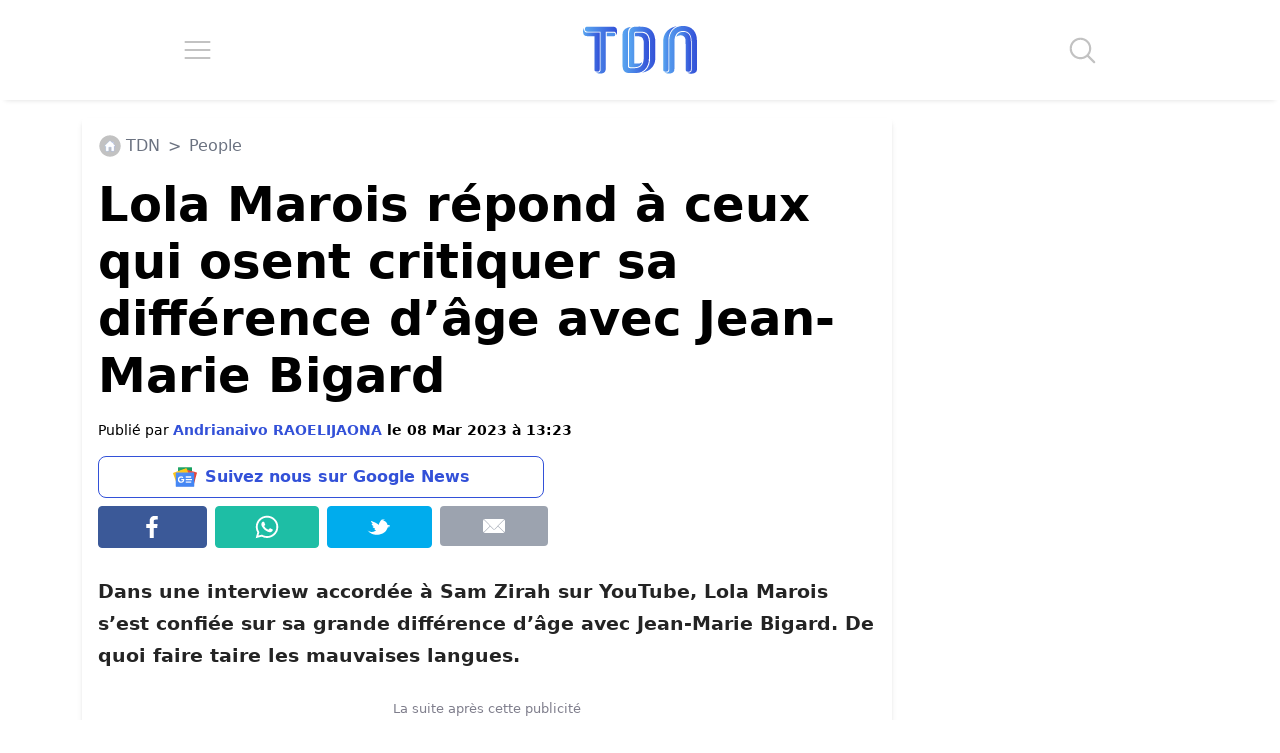

--- FILE ---
content_type: application/javascript; charset=utf-8
request_url: https://fundingchoicesmessages.google.com/f/AGSKWxWQLE9x8GQ8VLtY2zwOS_1uQ3U59Bg-yfTKc6U3HYzFLVufnVa66AULVlh2154Kc5Uy9XlCoRZ8tcE6Lt7HUZAz9viPg7Z3mfk31BIURmdVNayee8Rp8mLHKHOCfZVoGKe_HC6X0oLIXFpDW81tTofNIvZiSw2WGi_D92M8z7acI-L0AIMKkarJRb0B/_/vtextads./superads_.468x80-=display_ad&/gujAd.
body_size: -1285
content:
window['e318bf28-b052-430f-9754-01de8d8d2eba'] = true;